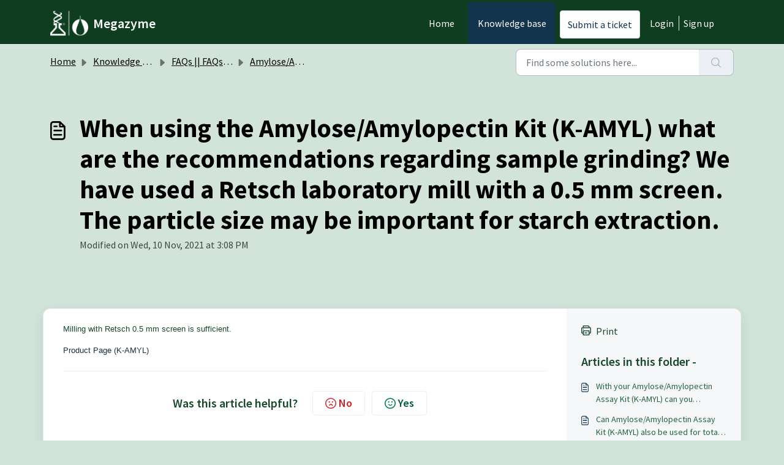

--- FILE ---
content_type: text/html; charset=utf-8
request_url: https://support.megazyme.com/support/recaptcha
body_size: 720
content:


<!DOCTYPE html>
<html lang="en">

<head>
  <meta http-equiv="Content-Type" content="text/html; charset=utf-8"/>
</head>

<body>
  <div id="recaptcha"></div>

    <script src='https://www.recaptcha.net/recaptcha/enterprise.js' 
     nonce="xYn9Dt6AYJjxCkea6er9JA=="></script>
  <script type="text/javascript" id="executable-script" 
   nonce="xYn9Dt6AYJjxCkea6er9JA==">
    var parentPort = null;

    // get port from parent
    window.addEventListener('message', initPort);

    function initPort(e) {
      if (e.origin === window.location.origin) { // to prevent messages from google captcha
        if(!parentPort) {
          // null: During rerender in iOS - Chrome browser, we could see another "chromium" onmessage handler overriding our parent port and setting it as null. This condition avoids overriding.
          // undefined: CryptoPro Extension for CAdES Browser Plug-in is sending a message before the Recaptcha frame thereby setting the parent port to undefined FD-95435
          parentPort = e.ports[0]
        }
      }
    }

    window.onload = function () {
      // get site key
      var $element = document.getElementById('recaptcha')
      var sitekey = window.location.hash.replace('#', '')

      // render captcha
        grecaptcha.enterprise.render($element, {
          'sitekey': sitekey,
          'callback': function (response) {
            parentPort.postMessage({
              type: 'token',
              token: response
            })
          },
          'expired-callback': function () {
            createObsever()
          },
          'error-callback': function () {
            parentPort.postMessage({
              type: 'minimize',
            })
            createObsever()
          },
          'theme': 'light'
        })

      // observer to resize the iframe
      function createObserver() {
        if ("MutationObserver" in window) {
          function addObserver() {
            window.setTimeout(function () {
              var $bubbleParent = document.getElementById("executable-script");
              var $captchaBubble = $bubbleParent.nextElementSibling
              if (!$captchaBubble) { // recurse till we get the bubble element
                addObserver()
                return true
              }

              var observerCallback = function () {
                if ($captchaBubble.style.visibility === "visible") {
                  parentPort.postMessage({
                    type: 'expand',
                    recaptchaFixEnabled: true
                  })
                } else if ($captchaBubble.style.visibility === "hidden") {
                  parentPort.postMessage({
                    type: 'minimize'
                  })
                }
              }

              var observer = new MutationObserver(observerCallback);
              observer.observe($captchaBubble, {
                attributes: true
              });

            }, 300)
          }

          addObserver()
        }
      }

      createObserver()
    }
  </script>
</body>

</html>
